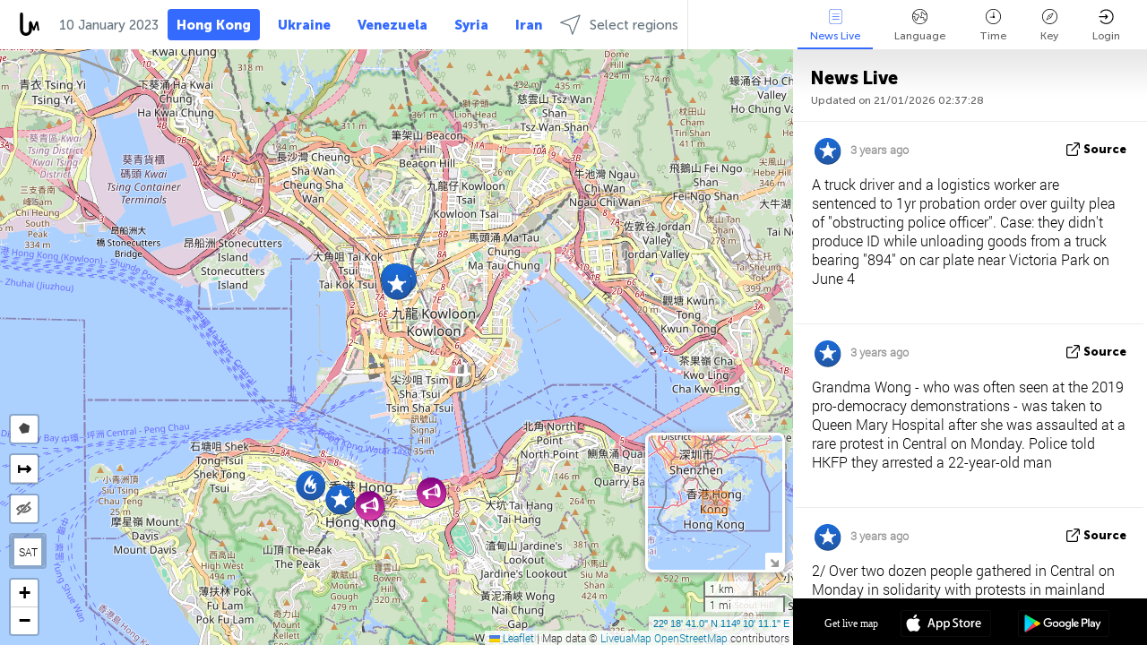

--- FILE ---
content_type: text/html; charset=UTF-8
request_url: https://hongkong.liveuamap.com/ajax/do?act=acitadel&time=1673305199&resid=12&lang=en&isUserReg=0
body_size: 70
content:
{"fields":[],"datats":1673305199}

--- FILE ---
content_type: text/html; charset=utf-8
request_url: https://www.google.com/recaptcha/api2/aframe
body_size: 267
content:
<!DOCTYPE HTML><html><head><meta http-equiv="content-type" content="text/html; charset=UTF-8"></head><body><script nonce="6Jh_FFmw5Dp40MLDQEOnrA">/** Anti-fraud and anti-abuse applications only. See google.com/recaptcha */ try{var clients={'sodar':'https://pagead2.googlesyndication.com/pagead/sodar?'};window.addEventListener("message",function(a){try{if(a.source===window.parent){var b=JSON.parse(a.data);var c=clients[b['id']];if(c){var d=document.createElement('img');d.src=c+b['params']+'&rc='+(localStorage.getItem("rc::a")?sessionStorage.getItem("rc::b"):"");window.document.body.appendChild(d);sessionStorage.setItem("rc::e",parseInt(sessionStorage.getItem("rc::e")||0)+1);localStorage.setItem("rc::h",'1768963058760');}}}catch(b){}});window.parent.postMessage("_grecaptcha_ready", "*");}catch(b){}</script></body></html>

--- FILE ---
content_type: image/svg+xml
request_url: https://hongkong.liveuamap.com/images/close_black.svg
body_size: 630
content:
<?xml version="1.0" encoding="utf-8"?>
<!DOCTYPE svg PUBLIC "-//W3C//DTD SVG 1.1//EN" "http://www.w3.org/Graphics/SVG/1.1/DTD/svg11.dtd">
<svg version="1.1" id="Layer_1" xmlns="http://www.w3.org/2000/svg" xmlns:xlink="http://www.w3.org/1999/xlink" x="0px" y="0px"
	 width="100px" height="100px" viewBox="0 0 100 100" enable-background="new 0 0 100 100" xml:space="preserve">     
   <g>
<path fill="#000" d="M60.521,50.012l37.933-37.96c2.049-2.045,2.049-5.253,0.008-7.305l-3.194-3.204
	c-1.927-1.965-5.347-1.975-7.299-0.014L50.006,39.512L12.052,1.584c-0.992-0.989-2.287-1.534-3.659-1.534
	c-1.365,0-2.653,0.538-3.631,1.517L1.54,4.753c-0.986,0.966-1.52,2.255-1.52,3.646c0,1.388,0.542,2.687,1.507,3.656l37.98,37.951
	L1.572,87.961c-2.054,2.051-2.049,5.264,0,7.332l3.19,3.183c1.926,1.958,5.364,1.958,7.324,0.005L50.02,60.519l37.948,37.923
	c1.952,1.966,5.334,1.959,7.299,0.014l3.194-3.195C99.472,94.28,100,93.005,100,91.615c0.006-1.399-0.528-2.686-1.502-3.66
	L60.521,50.012z"/>      </g>
</svg>
